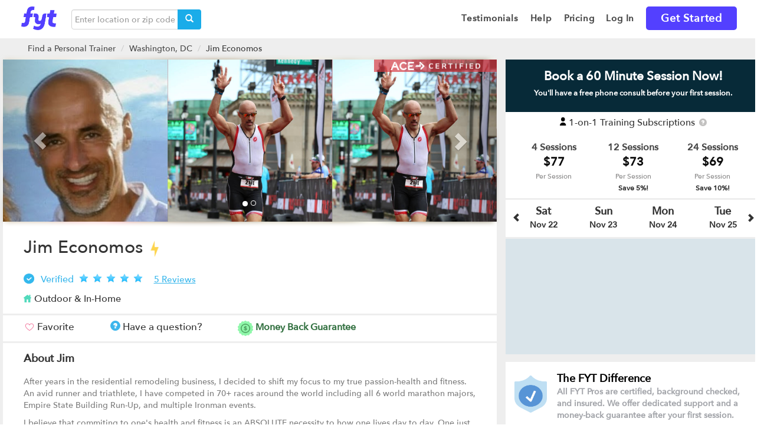

--- FILE ---
content_type: text/html; charset=utf-8
request_url: https://www.google.com/recaptcha/api2/aframe
body_size: 183
content:
<!DOCTYPE HTML><html><head><meta http-equiv="content-type" content="text/html; charset=UTF-8"></head><body><script nonce="Rwzp8x3S3zagbTQ4iYNJGw">/** Anti-fraud and anti-abuse applications only. See google.com/recaptcha */ try{var clients={'sodar':'https://pagead2.googlesyndication.com/pagead/sodar?'};window.addEventListener("message",function(a){try{if(a.source===window.parent){var b=JSON.parse(a.data);var c=clients[b['id']];if(c){var d=document.createElement('img');d.src=c+b['params']+'&rc='+(localStorage.getItem("rc::a")?sessionStorage.getItem("rc::b"):"");window.document.body.appendChild(d);sessionStorage.setItem("rc::e",parseInt(sessionStorage.getItem("rc::e")||0)+1);localStorage.setItem("rc::h",'1763722723811');}}}catch(b){}});window.parent.postMessage("_grecaptcha_ready", "*");}catch(b){}</script></body></html>

--- FILE ---
content_type: application/javascript
request_url: https://findyourtrainer.com/static/js/calendar/components/App.js?v=6
body_size: 2106
content:
Vue.filter('lowercase', function(value) { return value.toLowerCase() })

// Vue App
var CalendarApp = new Vue({ 
  el: "#root-trainer-calendar",

  data: {
    params: {
      page: 0,
      delta_days: 0,
      start_date: moment().add(1, 'days').format('YYYY-MM-DD')
    },
    slotWidth: '5%'
  },

  mounted: function() {
    this.resize()
  },
  
  created: function () {
    if (this.params.page === 0 && moment().isoWeekday() > 4) {
      if ( (moment().isoWeekday() === 5 && moment().hours() > 19) || moment().isoWeekday() !== 5 ) {
        var days = 8 - moment().isoWeekday()
        this.params.start_date = moment().add(days, 'days').format('YYYY-MM-DD')
      }
    }
  },

  computed: {
    offset: function() {
      return this.params.page * this.params.delta_days
    },
    start: function() {
      return moment(this.params.start_date).add(this.offset, 'days');
    },
    end: function() {
      return moment(this.start).add(this.params.delta_days, 'days');
    }
  },
  methods: {
    resize: function() {
      var containerWidth = $('.calendar-pagination').parent().outerWidth();
      if (containerWidth < 420) {
        this.params.delta_days = 1;
        this.slotWidth = '100%'
      }
      else if (containerWidth >= 420 && containerWidth < 992) {
        this.params.delta_days = 4;
        this.slotWidth = '25%'
      }else if (containerWidth >= 992 ){
        this.params.delta_days = 7;
        this.slotWidth = '14%';
      }
      if (window.innerWidth < 450){
        this.params.delta_days = 1;
        this.slotWidth = '100%';
      }

      this.$emit('calendar:update')
    },
    moveNext: function() {
      this.params.page += 1
      this.$emit('calendar:update')
    },
    movePrev: function() {
      var today = moment()
      var current = moment(this.params.start_date)
        .add(this.offset - this.params.delta_days, 'days')
      if (current.isSameOrAfter(today)) {
        this.params.page -= 1;
        this.$emit('calendar:update')
      }
    },
    goTo: function(date) {
      console.log('going to', date)
      this.params.start_date = date;
      this.params.page = 0;
      this.$emit('calendar:update')
    }
  }
})

--- FILE ---
content_type: image/svg+xml
request_url: https://findyourtrainer.com/static/images/profile/individual.svg
body_size: 2105
content:
<?xml version="1.0" encoding="UTF-8" standalone="no"?>
<!-- Generator: Adobe Illustrator 18.0.0, SVG Export Plug-In . SVG Version: 6.00 Build 0)  -->

<svg
   xmlns:dc="http://purl.org/dc/elements/1.1/"
   xmlns:cc="http://creativecommons.org/ns#"
   xmlns:rdf="http://www.w3.org/1999/02/22-rdf-syntax-ns#"
   xmlns:svg="http://www.w3.org/2000/svg"
   xmlns="http://www.w3.org/2000/svg"
   xmlns:sodipodi="http://sodipodi.sourceforge.net/DTD/sodipodi-0.dtd"
   xmlns:inkscape="http://www.inkscape.org/namespaces/inkscape"
   version="1.0"
   id="Layer_1"
   x="0px"
   y="0px"
   viewBox="0 0 59.45375 72.799995"
   enable-background="new 0 0 560 960"
   xml:space="preserve"
   inkscape:version="0.48.4 r9939"
   width="100%"
   height="100%"
   sodipodi:docname="individual.svg"><metadata
     id="metadata11"><rdf:RDF><cc:Work
         rdf:about=""><dc:format>image/svg+xml</dc:format><dc:type
           rdf:resource="http://purl.org/dc/dcmitype/StillImage" /></cc:Work></rdf:RDF></metadata><defs
     id="defs9" /><sodipodi:namedview
     pagecolor="#ffffff"
     bordercolor="#666666"
     borderopacity="1"
     objecttolerance="10"
     gridtolerance="10"
     guidetolerance="10"
     inkscape:pageopacity="0"
     inkscape:pageshadow="2"
     inkscape:window-width="1920"
     inkscape:window-height="1056"
     id="namedview7"
     showgrid="false"
     inkscape:zoom="0.24583333"
     inkscape:cx="179.55375"
     inkscape:cy="-40.8"
     inkscape:window-x="0"
     inkscape:window-y="24"
     inkscape:window-maximized="1"
     inkscape:current-layer="Layer_1"
     fit-margin-top="0"
     fit-margin-left="0"
     fit-margin-right="0"
     fit-margin-bottom="0" /><circle
     cx="130.10001"
     cy="384.60001"
     r="18.200001"
     id="circle3"
     sodipodi:cx="130.10001"
     sodipodi:cy="384.60001"
     sodipodi:rx="18.200001"
     sodipodi:ry="18.200001"
     transform="translate(-100.44625,-366.40001)" /><path
     d="M 1.9537503,72.799995 H 57.15375 c 1.2,0 2.3,-0.9 2.3,-2.2 -1.2,-13.8 -14.1,-24.7 -29.7,-24.7 -15.6,0 -28.6999997,10.9 -29.69999973,24.7 -0.3,1.1 0.7,2.2 1.90000003,2.2 z"
     id="path5"
     inkscape:connector-curvature="0" /></svg>

--- FILE ---
content_type: image/svg+xml
request_url: https://findyourtrainer.com/static/img/in-home.svg
body_size: 1743
content:
<?xml version="1.0" encoding="UTF-8"?>
<svg width="13px" height="14px" viewBox="0 0 13 14" version="1.1" xmlns="http://www.w3.org/2000/svg" xmlns:xlink="http://www.w3.org/1999/xlink">
    <title>Shape</title>
    <g id="Symbols" stroke="none" stroke-width="1" fill="none" fill-rule="evenodd">
        <g id="TrainerType-/-Home" fill="#52DABC" fill-rule="nonzero">
            <path d="M12.9188549,4.88472591 L11.4173436,3.74089589 L11.4173436,0.227956634 C11.4173436,0.111094744 11.3295929,0.0190217391 11.2223421,0.0190217391 L9.74033094,0.0190217391 C9.63308013,0.0190217391 9.54857949,0.114636013 9.54857949,0.227956634 L9.54857949,2.31730559 L6.61055735,0.0792233191 C6.54555686,0.0296455474 6.45455618,0.0296455474 6.38955569,0.0792233191 L0.0812581478,4.88472591 C0.0390078294,4.91659733 0.00975760897,4.96263383 0.00325755999,5.02283541 C-0.00649251349,5.07595446 0.00650758448,5.13261477 0.0357578049,5.17865127 L0.893764271,6.51370984 C0.932764565,6.57391141 0.991265005,6.60578284 1.05301547,6.60578284 C1.09201576,6.60578284 1.13101606,6.59515903 1.1635163,6.56682888 L1.54051914,6.27998605 L1.54051914,12.8065456 C1.54051914,12.9234075 1.62826981,13.0190217 1.73552061,13.0190217 L5.0505456,13.0190217 C5.1577964,13.0190217 5.24554707,12.9234075 5.24554707,12.8065456 L5.24554707,7.93730014 L7.757816,7.93730014 L7.757816,12.8065456 C7.757816,12.9234075 7.84556666,13.0190217 7.95281747,13.0190217 L11.2418423,13.0190217 C11.3490931,13.0190217 11.4335937,12.9234075 11.4335937,12.8065456 L11.4335937,6.25873844 L11.8365967,6.56682888 C11.9243474,6.63411299 12.0445983,6.61286538 12.1063488,6.51370984 L12.9643552,5.17865127 C12.9936055,5.13261477 13.0066056,5.07595446 12.9968555,5.02283541 C12.9903554,4.9661751 12.9611052,4.9201386 12.9188549,4.88472591 Z" id="Shape"></path>
        </g>
    </g>
</svg>

--- FILE ---
content_type: application/javascript
request_url: https://findyourtrainer.com/static/js/calendar/components/CalendarTrainer.js?v=4
body_size: 2819
content:
Vue.component('calendar-trainer', {
  template: "#tpl-calendar-trainer",
  props: ['pk', 'name', 'first_name', 'visible', 'slug', 'user'],

  data: function () {
    return {
      timeslots: undefined,
      loading: false,
      expanded: false,
      updated: false,
      nextAvailableSlot: undefined,
      calendarDayWidth: '100%',
      flag_recive_msg_user:false,
      fytuserpk:undefined,
    }
  },

  created: function() {
    var self = this;
    this.$root.$on('calendar:update', function() {
      self.updated = false; self.update()
    })
  },

  mounted: function() {
    var reschedule_session = JSON.parse(localStorage.getItem("reschedule_session"));
    if (reschedule_session) {
      reschedule_session["slug"] = this.slug;
      localStorage.setItem("reschedule_session", JSON.stringify(reschedule_session));
    }
  },

  computed: {
    grid: function() {
      var grid = []

      var slotsByDate = _.groupBy(this.timeslots, function(slot) {
        return slot.date // YYYY-MM-DD
      })

      for (var m = moment(this.$root.start); m.isBefore(this.$root.end); m.add(1, 'days')) {
        var date = m.format('YYYY-MM-DD')
        grid.push(slotsByDate[date] || [])
      }

      return grid
    },

    empty: function() {
      return !this.grid.filter(function(slots) {
        return slots.length > 0
      }).length
    },

    noMoreAvailableSlots: function() {
      return this.empty && 
             !this.loading &&
             !this.nextAvailableSlot
    },

    showNext: function() {
      return !this.noMoreAvailableSlots
    }
  },

  methods: {
    resize: function() {
      this.calendarDayWidth = this.$root.slotWidth;
    },
    expandAll: function () {
      this.expanded = true;
    },

    update: function(params) {
      if (!this.visible) return;
      this.resize();
      
      var url = '/api/v2/trainer/' + this.pk + '/calendar/'
      this.loading = true;

      this.$http.get(url, { params: this.$root.params })
        .then(function(r) {
          this.timeslots = r.data.items;
          this.nextAvailableSlot = r.data['next_available_slot']
          this.flag_recive_msg_user = r.data.flag_recive_msg_user
          this.fytuserpk =  r.data.fytuserpk 
        })
        .then(this.onCalendarUpdated)
    },

    onCalendarUpdated: function() {
      this.expanded = false;
      this.loading = false;
      this.updated = true;
    },

    goToNextAvailableSlotPage: function() {
      this.$emit('go-to', this.nextAvailableSlot.date)
    },

    messageTrainer: function() {
      console.log('messageTrainer')
    },

    callValidateSubs: function() {
      ValidateSubs.init({
        full_name : this.first_name,
        slug : this.slug,
        user : this.user,
      })
    },

  },

  watch: {
    visible: function(isVisible) {
      if (isVisible && !this.updated) {
        this.update()
      }
    }
  }
})

--- FILE ---
content_type: application/javascript
request_url: https://findyourtrainer.com/static/js/calendar/components/CalendarTimeslot.js?v=3
body_size: 910
content:
Vue.component('calendar-timeslot', {
  template: "#tpl-calendar-timeslot",
  props: ['timeslot', 'slug'],

  computed:{
    urlSource: function () {
      if (inIframe()){
        source = document.referrer
      }else {
        source = location.href
      }
      function inIframe () {
        try {
          return window.self !== window.top;
        } catch (e) {
           return false;
        }
      }
      return URI(this.timeslot.url).addQuery({source: source}).href()
    },
  },
  methods: {
    reschedule: function() {
      var reschedule_session = JSON.parse(localStorage.getItem("reschedule_session"));
      if (reschedule_session) {
        event.preventDefault();
        var booking_data = {
          time_slot_id: this.timeslot.id
        };
        localStorage.setItem("booking_data", JSON.stringify(booking_data));
        location.href = "/fyt/book/booking_step2/rebook/" + reschedule_session.slug + "/?time_slot=" + this.timeslot.id
      }
    }
  }
  
})

--- FILE ---
content_type: application/javascript
request_url: https://findyourtrainer.com/static/js/calendar/components/CalendarDay.js?v=3
body_size: 667
content:
Vue.component('calendar-day', {
  template: "#tpl-calendar-day",
  props: ['timeslots', 'expanded'],

  data: function() {
    return {
      maxPreview: 4,
      slotCssClass: {
        'calendar-timeslot': is.not.mobile(),
        'calendar-timeslot-inline': is.mobile()
      }
    }
  },

  computed: {
    empty: function () {
      return this.timeslots.length == 0
    },
    
    showMore: function () {
      return !this.expanded && 
              this.timeslots.length > this.maxPreview
    },

    visibleSlots: function () {
      return this.showMore ? 
             this.timeslots.slice(0, this.maxPreview) : 
             this.timeslots
    }
  },

  methods: {
    expand: function () {
      this.$emit('expandAll')
    }
  }
})

--- FILE ---
content_type: image/svg+xml
request_url: https://findyourtrainer.com/static/img/Favorite-Heart-Pink.svg
body_size: 1687
content:
<?xml version="1.0" encoding="utf-8"?>
<!-- Generator: Adobe Illustrator 18.0.0, SVG Export Plug-In . SVG Version: 6.00 Build 0)  -->
<!DOCTYPE svg PUBLIC "-//W3C//DTD SVG 1.1//EN" "http://www.w3.org/Graphics/SVG/1.1/DTD/svg11.dtd">
<svg version="1.1" id="Layer_1" xmlns="http://www.w3.org/2000/svg" xmlns:xlink="http://www.w3.org/1999/xlink" x="0px" y="0px"
	 viewBox="0 0 612 792" enable-background="new 0 0 612 792" xml:space="preserve">
<path fill="none" d="M485.3,253.5c-22.5-18.8-48-23-65.5-23c-39.2,0-77.3,24.4-95.1,60.5l-5.2,10.8c-5.1,10.5-22.4,10.5-27.5,0
	l-5.2-10.8c-17.7-36.7-55.7-60.5-96.5-60.5c-23.9,0-46,7.9-63.9,23c-2.5,2.1-5.1,4.5-7.5,6.9c-17.6,17.6-27.2,40.8-27.2,65.5v12.5
	c0,23.2,5.7,42.8,18.6,63.3c46,73.7,111.8,138.7,195.6,193.2c83.9-54.7,149.6-119.6,195.6-193.2c12.9-20.5,18.6-40.1,18.6-63.3
	v-12.5c0-24.7-9.6-47.9-27.2-65.5C490.6,258,488,255.6,485.3,253.5z"/>
<path fill="#F27098" d="M514.7,238.6c-3-3.1-6.2-5.9-9.5-8.8c-23.4-19.7-52.8-30-85.1-30c-45.8,0-88.8,24.2-114,62.8
	c-25.4-38.7-69-62.8-115.6-62.8c-31.3,0-60.2,10.5-83.6,30.2c-3.3,2.8-6.4,5.7-9.5,8.8c-23.2,23.4-36.1,54.3-36.1,87.1v12.5
	c0,28.9,7.4,54.1,23.2,79.5c49.9,79.9,121.7,150,213.4,208.1c2.5,1.6,5.4,2.4,8.2,2.4s5.7-0.8,8.2-2.6
	c91.5-58.1,163.3-128.1,213.4-208.1c15.9-25.2,23.2-50.6,23.2-79.5v-12.5C550.8,292.9,538,262,514.7,238.6z M520.2,338.3
	c0,23.2-5.7,42.8-18.6,63.3c-46,73.7-111.8,138.5-195.6,193.2c-83.9-54.5-149.6-119.6-195.6-193.2c-12.9-20.5-18.6-40.1-18.6-63.3
	v-12.5c0-24.7,9.6-47.9,27.2-65.5c2.4-2.4,5-4.8,7.5-6.9c17.9-15,40-23,63.9-23c40.8,0,78.8,23.8,96.5,60.5l5.2,10.8
	c5.1,10.5,22.4,10.5,27.5,0l5.2-10.8c17.7-36.1,55.8-60.5,95.1-60.5c17.4,0,42.9,4.1,65.5,23c2.7,2.1,5.2,4.5,7.7,6.9
	c17.6,17.6,27.2,40.8,27.2,65.5V338.3z"/>
</svg>
